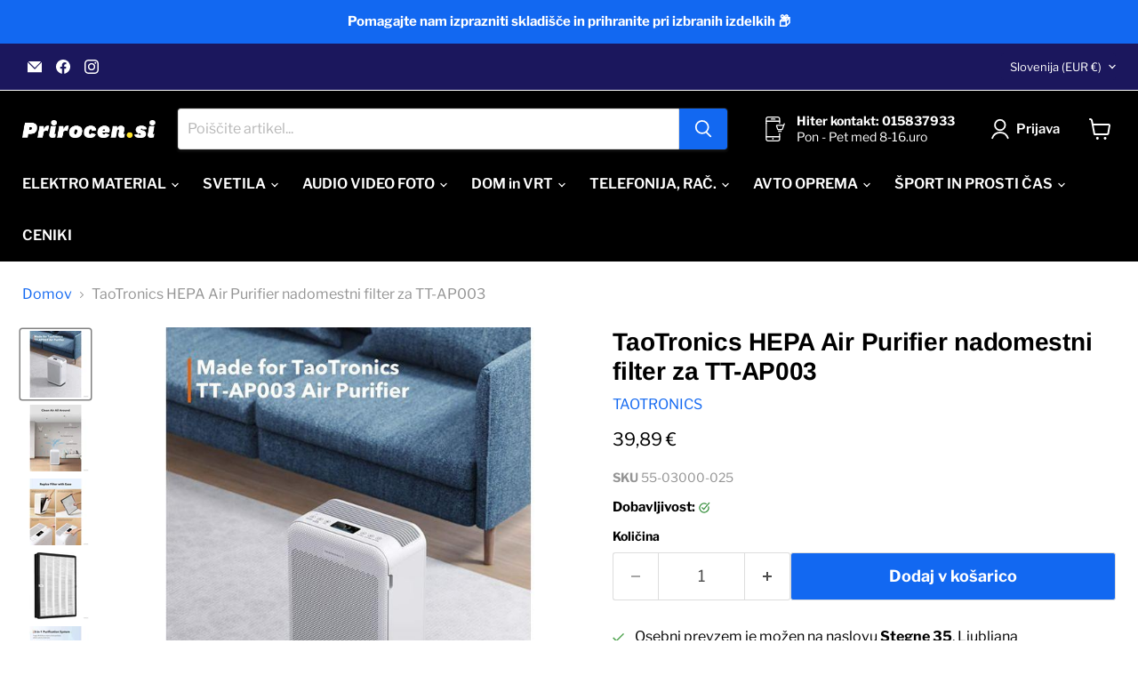

--- FILE ---
content_type: text/html; charset=utf-8
request_url: https://prirocen.si/collections/all/products/taotronics-hepa-air-purifier-nadomestni-filter-za-tt-ap003?view=recently-viewed
body_size: 1914
content:










  









<div
  class="productgrid--item  imagestyle--natural        product-recently-viewed-card    show-actions--mobile"
  data-product-item
  data-product-quickshop-url="/products/taotronics-hepa-air-purifier-nadomestni-filter-za-tt-ap003"
  
    data-recently-viewed-card
  
>
  <div class="productitem" data-product-item-content>
    
    
    
    

    

    
      

      
    

    <div class="productitem__container">
      <div class="product-recently-viewed-card-time" data-product-handle="taotronics-hepa-air-purifier-nadomestni-filter-za-tt-ap003">
      <button
        class="product-recently-viewed-card-remove"
        aria-label="close"
        data-remove-recently-viewed
      >
        


                                                                        <svg class="icon-remove "    aria-hidden="true"    focusable="false"    role="presentation"    xmlns="http://www.w3.org/2000/svg" width="10" height="10" viewBox="0 0 10 10" xmlns="http://www.w3.org/2000/svg">      <path fill="currentColor" d="M6.08785659,5 L9.77469752,1.31315906 L8.68684094,0.225302476 L5,3.91214341 L1.31315906,0.225302476 L0.225302476,1.31315906 L3.91214341,5 L0.225302476,8.68684094 L1.31315906,9.77469752 L5,6.08785659 L8.68684094,9.77469752 L9.77469752,8.68684094 L6.08785659,5 Z"></path>    </svg>                                              

      </button>
    </div>

      <div class="productitem__image-container">
        <a
          class="productitem--image-link"
          href="/products/taotronics-hepa-air-purifier-nadomestni-filter-za-tt-ap003"
          tabindex="-1"
          data-product-page-link
        >
          <figure
            class="productitem--image"
            data-product-item-image
            
              style="--product-grid-item-image-aspect-ratio: 1.0;"
            
          >
            
              
                
                

  
    <noscript data-rimg-noscript>
      <img
        
          src="//prirocen.si/cdn/shop/files/71wtka3az_l._ac_sl1500__1_512x512.jpg?v=1759325860"
        

        alt="TaoTronics HEPA Air Purifier nadomestni filter za TT-AP003-PRIROCEN.SI"
        data-rimg="noscript"
        srcset="//prirocen.si/cdn/shop/files/71wtka3az_l._ac_sl1500__1_512x512.jpg?v=1759325860 1x, //prirocen.si/cdn/shop/files/71wtka3az_l._ac_sl1500__1_696x696.jpg?v=1759325860 1.36x"
        class="productitem--image-alternate"
        
        
      >
    </noscript>
  

  <img
    
      src="//prirocen.si/cdn/shop/files/71wtka3az_l._ac_sl1500__1_512x512.jpg?v=1759325860"
    
    alt="TaoTronics HEPA Air Purifier nadomestni filter za TT-AP003-PRIROCEN.SI"

    
      data-rimg="lazy"
      data-rimg-scale="1"
      data-rimg-template="//prirocen.si/cdn/shop/files/71wtka3az_l._ac_sl1500__1_{size}.jpg?v=1759325860"
      data-rimg-max="699x699"
      data-rimg-crop="false"
      
      srcset="data:image/svg+xml;utf8,<svg%20xmlns='http://www.w3.org/2000/svg'%20width='512'%20height='512'></svg>"
    

    class="productitem--image-alternate"
    
    
  >



  <div data-rimg-canvas></div>


              
              

  
    <noscript data-rimg-noscript>
      <img
        
          src="//prirocen.si/cdn/shop/files/81c_pcp6dcl._ac_sl1500__1_512x512.jpg?v=1759325858"
        

        alt="TaoTronics HEPA Air Purifier nadomestni filter za TT-AP003-PRIROCEN.SI"
        data-rimg="noscript"
        srcset="//prirocen.si/cdn/shop/files/81c_pcp6dcl._ac_sl1500__1_512x512.jpg?v=1759325858 1x, //prirocen.si/cdn/shop/files/81c_pcp6dcl._ac_sl1500__1_696x696.jpg?v=1759325858 1.36x"
        class="productitem--image-primary"
        
        
      >
    </noscript>
  

  <img
    
      src="//prirocen.si/cdn/shop/files/81c_pcp6dcl._ac_sl1500__1_512x512.jpg?v=1759325858"
    
    alt="TaoTronics HEPA Air Purifier nadomestni filter za TT-AP003-PRIROCEN.SI"

    
      data-rimg="lazy"
      data-rimg-scale="1"
      data-rimg-template="//prirocen.si/cdn/shop/files/81c_pcp6dcl._ac_sl1500__1_{size}.jpg?v=1759325858"
      data-rimg-max="699x699"
      data-rimg-crop="false"
      
      srcset="data:image/svg+xml;utf8,<svg%20xmlns='http://www.w3.org/2000/svg'%20width='512'%20height='512'></svg>"
    

    class="productitem--image-primary"
    
    
  >



  <div data-rimg-canvas></div>


            

            




























            <span class="visually-hidden">TaoTronics HEPA Air Purifier nadomestni filter za TT-AP003</span>
          </figure>
        </a>
      </div><div class="productitem--info">
        
          
        

        

        <h2 class="productitem--title">
          <a href="/products/taotronics-hepa-air-purifier-nadomestni-filter-za-tt-ap003" data-product-page-link>
            TaoTronics HEPA Air Purifier nadomestni filter za TT-AP003
          </a>
        </h2>

        
          
            <span class="productitem--vendor">
              <a href="/collections/vendors?q=TAOTRONICS" title="TAOTRONICS">TAOTRONICS</a>
            </span>
          
        

        

  















<div style='' class='jdgm-widget jdgm-preview-badge' data-id='12230861226324'
data-template='product.recently-viewed'
data-auto-install='false'>
  <div style='display:none' class='jdgm-prev-badge' data-average-rating='0.00' data-number-of-reviews='0' data-number-of-questions='0'> <span class='jdgm-prev-badge__stars' data-score='0.00' tabindex='0' aria-label='0.00 stars' role='button'> <span class='jdgm-star jdgm--off'></span><span class='jdgm-star jdgm--off'></span><span class='jdgm-star jdgm--off'></span><span class='jdgm-star jdgm--off'></span><span class='jdgm-star jdgm--off'></span> </span> <span class='jdgm-prev-badge__text'> No reviews </span> </div>
</div>







          






























<div class="price productitem__price ">
  
    <div
      class="price__compare-at "
      data-price-compare-container
    >

      
        <span class="money price__original" data-price-original></span>
      
    </div>


    
      
      <div class="price__compare-at--hidden" data-compare-price-range-hidden>
        
          <span class="visually-hidden"></span>
          <span class="money price__compare-at--min" data-price-compare-min>
            39,89 €
          </span>
          -
          <span class="visually-hidden"></span>
          <span class="money price__compare-at--max" data-price-compare-max>
            39,89 €
          </span>
        
      </div>
      <div class="price__compare-at--hidden" data-compare-price-hidden>
        <span class="visually-hidden"></span>
        <span class="money price__compare-at--single" data-price-compare>
          
        </span>
      </div>
    
  

  <div class="price__current  " data-price-container>

    

    
      
      
      <span class="money" data-price>
        39,89 €
      </span>
    
    
  </div>

  
    
    <div class="price__current--hidden" data-current-price-range-hidden>
      
        <span class="money price__current--min" data-price-min>39,89 €</span>
        -
        <span class="money price__current--max" data-price-max>39,89 €</span>
      
    </div>
    <div class="price__current--hidden" data-current-price-hidden>
      <span class="visually-hidden"></span>
      <span class="money" data-price>
        39,89 €
      </span>
    </div>
  

  
    
    
    
    

    <div
      class="
        productitem__unit-price
        hidden
      "
      data-unit-price
    >
      
    </div>
  

  
</div>


        

        
          
            <div class="productitem__stock-level">
              







<div class="product-stock-level-wrapper" >
  
    <span class="
  product-stock-level
  product-stock-level--high
  
">
      

      <span class="product-stock-level__text">
        
        <div class="product-stock-level__badge-text">
          
  
    
      
        Na zalogi
      
    
  

        </div>
      </span>
    </span>
  
</div>

            </div>
          

          
            
          
        

        
          <div class="productitem--description">
            <p>
3-v-1 resnični HEPA filter_ Predfilter, filter z aktivnim ogljem in resnični HEPA filter brezhibno delujejo skupaj, da odstranijo 99,97% delcev v ...</p>

            
              <a
                href="/products/taotronics-hepa-air-purifier-nadomestni-filter-za-tt-ap003"
                class="productitem--link"
                data-product-page-link
              >
                Poglej podrobnosti
              </a>
            
          </div>
        
      </div>

      
    </div>
  </div>

  
    <script type="application/json" data-quick-buy-settings>
      {
        "cart_redirection": true,
        "money_format": "{{amount_with_comma_separator}} €"
      }
    </script>
  
</div>


--- FILE ---
content_type: text/javascript; charset=utf-8
request_url: https://prirocen.si/products/taotronics-hepa-air-purifier-nadomestni-filter-za-tt-ap003.js
body_size: 883
content:
{"id":12230861226324,"title":"TaoTronics HEPA Air Purifier nadomestni filter za TT-AP003","handle":"taotronics-hepa-air-purifier-nadomestni-filter-za-tt-ap003","description":"\u003cdiv data-content-type=\"row\" data-appearance=\"contained\" data-element=\"main\"\u003e\u003cdiv data-enable-parallax=\"0\" data-parallax-speed=\"0.5\" data-background-images=\"{}\" data-background-type=\"image\" data-video-loop=\"true\" data-video-play-only-visible=\"true\" data-video-lazy-load=\"true\" data-video-fallback-src=\"\" data-background-lazy-load=\"\" data-element=\"inner\" data-pb-style=\"FK4S47K\"\u003e\u003cdiv data-content-type=\"text\" data-appearance=\"default\" data-element=\"main\"\u003e\u003cul\u003e\n\u003cli\u003e3-v-1 resnični HEPA filter_ Predfilter, filter z aktivnim ogljem in resnični HEPA filter brezhibno delujejo skupaj, da odstranijo 99,97% delcev v zraku, majhnih le 0,3 mikrona, kot so cvetni prah, prah, prhljaj in cigaretni dim.\u003c\/li\u003e\n\u003cli\u003ePriporočamo uporabo tega pravega HEPA nadomestnega filtra z vašim TaoTronics TT-AP003 čistilnikom zraka (naprodaj posebej) za podaljšanje življenjske dobe čistilca zraka.\u003c\/li\u003e\n\u003cli\u003ePred zagonom_ \u003cspan\u003eFilter je zaprt, da ohrani rok uporabnosti, odstranite filter iz plastične vrečke, preden ga postavite v čistilec zraka TaoTronics.\u003c\/span\u003e\n\u003c\/li\u003e\n\u003cli\u003e\u003cspan\u003eZa vzdrževanje dobrega delovanja je priporočljivo filter zamenjati vsake 3 do 6 mesecev, odvisno od intenzivnosti uporabe in kakovosti zraka na vašem območju.\u003c\/span\u003e\u003c\/li\u003e\n\u003c\/ul\u003e\u003c\/div\u003e\u003c\/div\u003e\u003c\/div\u003e\u003cbr\u003e","published_at":"2025-09-03T09:42:15+02:00","created_at":"2025-09-03T09:41:51+02:00","vendor":"TAOTRONICS","type":"","tags":["266","269","Hlajenje in prezračevanje","TAOTRONICS","Čistilniki zraka"],"price":3989,"price_min":3989,"price_max":3989,"available":true,"price_varies":false,"compare_at_price":null,"compare_at_price_min":0,"compare_at_price_max":0,"compare_at_price_varies":false,"variants":[{"id":52535841751380,"title":"Default Title","option1":"Default Title","option2":null,"option3":null,"sku":"55-03000-025","requires_shipping":true,"taxable":true,"featured_image":null,"available":true,"name":"TaoTronics HEPA Air Purifier nadomestni filter za TT-AP003","public_title":null,"options":["Default Title"],"price":3989,"weight":2,"compare_at_price":null,"inventory_management":"shopify","barcode":"6972103468640","requires_selling_plan":false,"selling_plan_allocations":[]}],"images":["\/\/cdn.shopify.com\/s\/files\/1\/0023\/5284\/0756\/files\/81c_pcp6dcl._ac_sl1500__1.jpg?v=1759325858","\/\/cdn.shopify.com\/s\/files\/1\/0023\/5284\/0756\/files\/71wtka3az_l._ac_sl1500__1.jpg?v=1759325860","\/\/cdn.shopify.com\/s\/files\/1\/0023\/5284\/0756\/files\/81tqcpr0tvl._ac_sl1500__1.jpg?v=1759325861","\/\/cdn.shopify.com\/s\/files\/1\/0023\/5284\/0756\/files\/81mmjovvj5l._ac_sl1500__1.jpg?v=1759325864","\/\/cdn.shopify.com\/s\/files\/1\/0023\/5284\/0756\/files\/710loxsb1sl._ac_sl1500__1.jpg?v=1759325865"],"featured_image":"\/\/cdn.shopify.com\/s\/files\/1\/0023\/5284\/0756\/files\/81c_pcp6dcl._ac_sl1500__1.jpg?v=1759325858","options":[{"name":"Title","position":1,"values":["Default Title"]}],"url":"\/products\/taotronics-hepa-air-purifier-nadomestni-filter-za-tt-ap003","media":[{"alt":"TaoTronics HEPA Air Purifier nadomestni filter za TT-AP003-PRIROCEN.SI","id":60133582635348,"position":1,"preview_image":{"aspect_ratio":1.0,"height":699,"width":699,"src":"https:\/\/cdn.shopify.com\/s\/files\/1\/0023\/5284\/0756\/files\/81c_pcp6dcl._ac_sl1500__1.jpg?v=1759325858"},"aspect_ratio":1.0,"height":699,"media_type":"image","src":"https:\/\/cdn.shopify.com\/s\/files\/1\/0023\/5284\/0756\/files\/81c_pcp6dcl._ac_sl1500__1.jpg?v=1759325858","width":699},{"alt":"TaoTronics HEPA Air Purifier nadomestni filter za TT-AP003-PRIROCEN.SI","id":60133582668116,"position":2,"preview_image":{"aspect_ratio":1.0,"height":699,"width":699,"src":"https:\/\/cdn.shopify.com\/s\/files\/1\/0023\/5284\/0756\/files\/71wtka3az_l._ac_sl1500__1.jpg?v=1759325860"},"aspect_ratio":1.0,"height":699,"media_type":"image","src":"https:\/\/cdn.shopify.com\/s\/files\/1\/0023\/5284\/0756\/files\/71wtka3az_l._ac_sl1500__1.jpg?v=1759325860","width":699},{"alt":"TaoTronics HEPA Air Purifier nadomestni filter za TT-AP003-PRIROCEN.SI","id":60133582700884,"position":3,"preview_image":{"aspect_ratio":1.0,"height":699,"width":699,"src":"https:\/\/cdn.shopify.com\/s\/files\/1\/0023\/5284\/0756\/files\/81tqcpr0tvl._ac_sl1500__1.jpg?v=1759325861"},"aspect_ratio":1.0,"height":699,"media_type":"image","src":"https:\/\/cdn.shopify.com\/s\/files\/1\/0023\/5284\/0756\/files\/81tqcpr0tvl._ac_sl1500__1.jpg?v=1759325861","width":699},{"alt":"TaoTronics HEPA Air Purifier nadomestni filter za TT-AP003-PRIROCEN.SI","id":60133582733652,"position":4,"preview_image":{"aspect_ratio":1.0,"height":699,"width":699,"src":"https:\/\/cdn.shopify.com\/s\/files\/1\/0023\/5284\/0756\/files\/81mmjovvj5l._ac_sl1500__1.jpg?v=1759325864"},"aspect_ratio":1.0,"height":699,"media_type":"image","src":"https:\/\/cdn.shopify.com\/s\/files\/1\/0023\/5284\/0756\/files\/81mmjovvj5l._ac_sl1500__1.jpg?v=1759325864","width":699},{"alt":"TaoTronics HEPA Air Purifier nadomestni filter za TT-AP003-PRIROCEN.SI","id":60133582766420,"position":5,"preview_image":{"aspect_ratio":1.0,"height":699,"width":699,"src":"https:\/\/cdn.shopify.com\/s\/files\/1\/0023\/5284\/0756\/files\/710loxsb1sl._ac_sl1500__1.jpg?v=1759325865"},"aspect_ratio":1.0,"height":699,"media_type":"image","src":"https:\/\/cdn.shopify.com\/s\/files\/1\/0023\/5284\/0756\/files\/710loxsb1sl._ac_sl1500__1.jpg?v=1759325865","width":699}],"requires_selling_plan":false,"selling_plan_groups":[]}